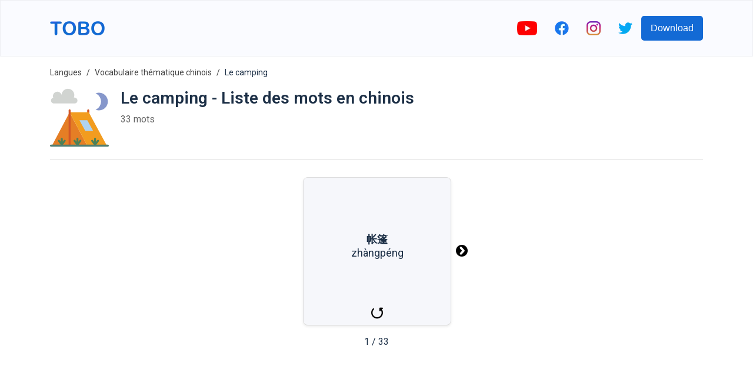

--- FILE ---
content_type: text/html; charset=utf-8
request_url: https://www.google.com/recaptcha/api2/aframe
body_size: 266
content:
<!DOCTYPE HTML><html><head><meta http-equiv="content-type" content="text/html; charset=UTF-8"></head><body><script nonce="ssBHjwhafM9wtrVPdV2hxA">/** Anti-fraud and anti-abuse applications only. See google.com/recaptcha */ try{var clients={'sodar':'https://pagead2.googlesyndication.com/pagead/sodar?'};window.addEventListener("message",function(a){try{if(a.source===window.parent){var b=JSON.parse(a.data);var c=clients[b['id']];if(c){var d=document.createElement('img');d.src=c+b['params']+'&rc='+(localStorage.getItem("rc::a")?sessionStorage.getItem("rc::b"):"");window.document.body.appendChild(d);sessionStorage.setItem("rc::e",parseInt(sessionStorage.getItem("rc::e")||0)+1);localStorage.setItem("rc::h",'1766862540113');}}}catch(b){}});window.parent.postMessage("_grecaptcha_ready", "*");}catch(b){}</script></body></html>

--- FILE ---
content_type: image/svg+xml
request_url: https://firebasestorage.googleapis.com/v0/b/words-editor.appspot.com/o/wordImages%2F7fZUg67jByK2oDAIWvg5.svg?alt=media&token=06ecd481-a17e-4d11-a784-31376825e1b2
body_size: 3315
content:
<?xml version="1.0" encoding="iso-8859-1"?>
<!-- Generator: Adobe Illustrator 19.0.0, SVG Export Plug-In . SVG Version: 6.00 Build 0)  -->
<svg version="1.1" id="Capa_1" xmlns="http://www.w3.org/2000/svg" xmlns:xlink="http://www.w3.org/1999/xlink" x="0px" y="0px"
	 viewBox="0 0 512 512" style="enable-background:new 0 0 512 512;" xml:space="preserve">
<g>
	<path style="fill:#D25627;" d="M332.8,243.201c-2.263,0.001-4.434-0.898-6.035-2.499c-1.6-1.6-2.499-3.771-2.499-6.035v-42.667
		c0-4.713,3.82-8.533,8.533-8.533s8.533,3.821,8.533,8.533v42.667c0.001,2.263-0.898,4.434-2.499,6.035
		C337.234,242.303,335.063,243.202,332.8,243.201z"/>
	<polygon style="fill:#E57E25;" points="324.267,499.201 17.067,499.201 162.133,225.196 170.667,209.068 179.2,225.196 	"/>
	<polygon style="fill:#F29C1F;" points="494.933,499.201 324.267,499.201 170.667,209.068 337.067,209.068 	"/>
	<path style="fill:#D25627;" d="M179.2,192.001v307.2h-17.067v-307.2c0-4.713,3.821-8.533,8.533-8.533
		C175.38,183.468,179.2,187.288,179.2,192.001z"/>
	<polygon style="fill:#B0D3F0;" points="375.467,371.201 324.267,277.334 256,277.334 307.2,371.201 	"/>
	<g>
		<path style="fill:#4C8056;" d="M121.175,451.413l-10.242,13.656v-25.602c0-4.713-3.821-8.533-8.533-8.533
			c-4.713,0-8.533,3.82-8.533,8.533v25.602l-10.242-13.656c-1.829-2.438-4.821-3.715-7.847-3.35s-5.628,2.317-6.825,5.121
			c-1.197,2.804-0.807,6.033,1.022,8.471l25.6,34.133c0.107,0.142,0.284,0.198,0.398,0.333c2.395,3.007,6.562,3.937,10.008,2.235
			c0.304-0.177,0.596-0.374,0.874-0.589c0.738-0.444,1.403-0.999,1.971-1.646c0.115-0.134,0.292-0.191,0.398-0.333l25.6-34.133
			c2.828-3.769,2.065-9.118-1.704-11.946C129.351,446.881,124.003,447.644,121.175,451.413L121.175,451.413z"/>
		<path style="fill:#4C8056;" d="M257.708,451.413l-10.242,13.656v-25.602c0-4.713-3.821-8.533-8.533-8.533
			c-4.713,0-8.533,3.82-8.533,8.533v25.602l-10.242-13.656c-2.828-3.769-8.176-4.532-11.946-1.704
			c-3.769,2.828-4.532,8.177-1.704,11.946l25.6,34.133c0.107,0.142,0.284,0.198,0.398,0.333c2.395,3.007,6.562,3.937,10.008,2.235
			c0.304-0.177,0.596-0.374,0.874-0.589c0.738-0.444,1.403-0.999,1.971-1.646c0.115-0.134,0.292-0.191,0.398-0.333l25.6-34.133
			c2.828-3.769,2.065-9.118-1.704-11.946S260.536,447.644,257.708,451.413L257.708,451.413z"/>
		<path style="fill:#4C8056;" d="M423.25,449.709c-1.809-1.358-4.084-1.941-6.324-1.621c-2.24,0.32-4.26,1.516-5.618,3.325
			l-10.242,13.656v-25.602c0-4.713-3.82-8.533-8.533-8.533s-8.533,3.82-8.533,8.533v25.602l-10.242-13.656
			c-2.828-3.769-8.177-4.532-11.946-1.704c-3.769,2.828-4.532,8.177-1.704,11.946l25.6,34.133c0.107,0.142,0.284,0.198,0.398,0.333
			c2.395,3.007,6.562,3.937,10.008,2.235c0.304-0.177,0.596-0.374,0.874-0.589c0.738-0.444,1.403-0.999,1.971-1.646
			c0.115-0.134,0.292-0.191,0.398-0.333l25.6-34.133c1.36-1.81,1.945-4.086,1.624-6.327
			C426.262,453.087,425.063,451.065,423.25,449.709z"/>
	</g>
	<path style="fill:#8697CB;" d="M503.467,115.201c-0.004,42.414-34.386,76.796-76.8,76.8c-10.263,0.02-20.423-2.041-29.867-6.059
		c28.443-12.001,46.933-39.87,46.933-70.741S425.243,56.46,396.8,44.46c9.444-4.017,19.604-6.078,29.867-6.059
		C469.081,38.404,503.463,72.787,503.467,115.201z"/>
	<path style="fill:#D1D4D1;" d="M213.333,81.068h-5.865c8.572-20.536,4.034-44.208-11.524-60.119S156.823-0.029,136.099,8.079
		s-34.591,27.822-35.219,50.067c-3.646-13.703-14.568-24.268-28.384-27.458s-28.264,1.518-37.549,12.235
		s-11.885,25.688-6.759,38.909C15.565,84.831,7.19,96.81,8.709,109.696s12.45,22.59,25.425,22.572h179.2
		c14.138,0,25.6-11.462,25.6-25.6S227.472,81.068,213.333,81.068z"/>
	<path style="fill:#527F72;" d="M503.467,507.734H8.533c-4.713,0-8.533-3.821-8.533-8.533s3.821-8.533,8.533-8.533h494.933
		c4.713,0,8.533,3.82,8.533,8.533S508.18,507.734,503.467,507.734z"/>
</g>
<g>
</g>
<g>
</g>
<g>
</g>
<g>
</g>
<g>
</g>
<g>
</g>
<g>
</g>
<g>
</g>
<g>
</g>
<g>
</g>
<g>
</g>
<g>
</g>
<g>
</g>
<g>
</g>
<g>
</g>
</svg>


--- FILE ---
content_type: text/javascript; charset=utf-8
request_url: https://www.toboapp.com/e240340857361811fd9f46c923d691f3df25e399-1d567e4a596c8678c890.js
body_size: 11908
content:
(self.webpackChunkgatsby_tobo_web=self.webpackChunkgatsby_tobo_web||[]).push([[769],{72:function(e){"use strict";var t=function(e,t){if("string"!=typeof e&&!Array.isArray(e))throw new TypeError("Expected the input to be `string | string[]`");t=Object.assign({pascalCase:!1},t);var n;return e=Array.isArray(e)?e.map((function(e){return e.trim()})).filter((function(e){return e.length})).join("-"):e.trim(),0===e.length?"":1===e.length?t.pascalCase?e.toUpperCase():e.toLowerCase():(e!==e.toLowerCase()&&(e=function(e){for(var t=!1,n=!1,r=!1,a=0;a<e.length;a++){var o=e[a];t&&/[a-zA-Z]/.test(o)&&o.toUpperCase()===o?(e=e.slice(0,a)+"-"+e.slice(a),t=!1,r=n,n=!0,a++):n&&r&&/[a-zA-Z]/.test(o)&&o.toLowerCase()===o?(e=e.slice(0,a-1)+"-"+e.slice(a-1),r=n,n=!1,t=!0):(t=o.toLowerCase()===o&&o.toUpperCase()!==o,r=n,n=o.toUpperCase()===o&&o.toLowerCase()!==o)}return e}(e)),e=e.replace(/^[_.\- ]+/,"").toLowerCase().replace(/[_.\- ]+(\w|$)/g,(function(e,t){return t.toUpperCase()})).replace(/\d+(\w|$)/g,(function(e){return e.toUpperCase()})),n=e,t.pascalCase?n.charAt(0).toUpperCase()+n.slice(1):n)};e.exports=t,e.exports.default=t},6494:function(e){"use strict";e.exports=Object.assign},2993:function(e){var t="undefined"!=typeof Element,n="function"==typeof Map,r="function"==typeof Set,a="function"==typeof ArrayBuffer&&!!ArrayBuffer.isView;function o(e,i){if(e===i)return!0;if(e&&i&&"object"==typeof e&&"object"==typeof i){if(e.constructor!==i.constructor)return!1;var s,c,l,u;if(Array.isArray(e)){if((s=e.length)!=i.length)return!1;for(c=s;0!=c--;)if(!o(e[c],i[c]))return!1;return!0}if(n&&e instanceof Map&&i instanceof Map){if(e.size!==i.size)return!1;for(u=e.entries();!(c=u.next()).done;)if(!i.has(c.value[0]))return!1;for(u=e.entries();!(c=u.next()).done;)if(!o(c.value[1],i.get(c.value[0])))return!1;return!0}if(r&&e instanceof Set&&i instanceof Set){if(e.size!==i.size)return!1;for(u=e.entries();!(c=u.next()).done;)if(!i.has(c.value[0]))return!1;return!0}if(a&&ArrayBuffer.isView(e)&&ArrayBuffer.isView(i)){if((s=e.length)!=i.length)return!1;for(c=s;0!=c--;)if(e[c]!==i[c])return!1;return!0}if(e.constructor===RegExp)return e.source===i.source&&e.flags===i.flags;if(e.valueOf!==Object.prototype.valueOf)return e.valueOf()===i.valueOf();if(e.toString!==Object.prototype.toString)return e.toString()===i.toString();if((s=(l=Object.keys(e)).length)!==Object.keys(i).length)return!1;for(c=s;0!=c--;)if(!Object.prototype.hasOwnProperty.call(i,l[c]))return!1;if(t&&e instanceof Element)return!1;for(c=s;0!=c--;)if(("_owner"!==l[c]&&"__v"!==l[c]&&"__o"!==l[c]||!e.$$typeof)&&!o(e[l[c]],i[l[c]]))return!1;return!0}return e!=e&&i!=i}e.exports=function(e,t){try{return o(e,t)}catch(n){if((n.message||"").match(/stack|recursion/i))return console.warn("react-fast-compare cannot handle circular refs"),!1;throw n}}},4839:function(e,t,n){"use strict";var r,a=n(7294),o=(r=a)&&"object"==typeof r&&"default"in r?r.default:r;function i(e,t,n){return t in e?Object.defineProperty(e,t,{value:n,enumerable:!0,configurable:!0,writable:!0}):e[t]=n,e}var s=!("undefined"==typeof window||!window.document||!window.document.createElement);e.exports=function(e,t,n){if("function"!=typeof e)throw new Error("Expected reducePropsToState to be a function.");if("function"!=typeof t)throw new Error("Expected handleStateChangeOnClient to be a function.");if(void 0!==n&&"function"!=typeof n)throw new Error("Expected mapStateOnServer to either be undefined or a function.");return function(r){if("function"!=typeof r)throw new Error("Expected WrappedComponent to be a React component.");var c,l=[];function u(){c=e(l.map((function(e){return e.props}))),d.canUseDOM?t(c):n&&(c=n(c))}var d=function(e){var t,n;function a(){return e.apply(this,arguments)||this}n=e,(t=a).prototype=Object.create(n.prototype),t.prototype.constructor=t,t.__proto__=n,a.peek=function(){return c},a.rewind=function(){if(a.canUseDOM)throw new Error("You may only call rewind() on the server. Call peek() to read the current state.");var e=c;return c=void 0,l=[],e};var i=a.prototype;return i.UNSAFE_componentWillMount=function(){l.push(this),u()},i.componentDidUpdate=function(){u()},i.componentWillUnmount=function(){var e=l.indexOf(this);l.splice(e,1),u()},i.render=function(){return o.createElement(r,this.props)},a}(a.PureComponent);return i(d,"displayName","SideEffect("+function(e){return e.displayName||e.name||"Component"}(r)+")"),i(d,"canUseDOM",s),d}}},3723:function(e,t,n){"use strict";n.d(t,{L:function(){return m},M:function(){return E},P:function(){return v},S:function(){return U},_:function(){return s},a:function(){return i},b:function(){return l},g:function(){return u},h:function(){return c}});var r=n(7294),a=(n(72),n(5697)),o=n.n(a);function i(){return i=Object.assign?Object.assign.bind():function(e){for(var t=1;t<arguments.length;t++){var n=arguments[t];for(var r in n)Object.prototype.hasOwnProperty.call(n,r)&&(e[r]=n[r])}return e},i.apply(this,arguments)}function s(e,t){if(null==e)return{};var n,r,a={},o=Object.keys(e);for(r=0;r<o.length;r++)t.indexOf(n=o[r])>=0||(a[n]=e[n]);return a}var c=function(){return"undefined"!=typeof HTMLImageElement&&"loading"in HTMLImageElement.prototype};function l(e,t,n,r,a){return void 0===a&&(a={}),i({},n,{loading:r,shouldLoad:e,"data-main-image":"",style:i({},a,{opacity:t?1:0})})}function u(e,t,n,r,a,o,s,c){var l={};o&&(l.backgroundColor=o,"fixed"===n?(l.width=r,l.height=a,l.backgroundColor=o,l.position="relative"):("constrained"===n||"fullWidth"===n)&&(l.position="absolute",l.top=0,l.left=0,l.bottom=0,l.right=0)),s&&(l.objectFit=s),c&&(l.objectPosition=c);var u=i({},e,{"aria-hidden":!0,"data-placeholder-image":"",style:i({opacity:t?0:1,transition:"opacity 500ms linear"},l)});return u}var d,p=["children"],f=function(e){var t=e.layout,n=e.width,a=e.height;return"fullWidth"===t?r.createElement("div",{"aria-hidden":!0,style:{paddingTop:a/n*100+"%"}}):"constrained"===t?r.createElement("div",{style:{maxWidth:n,display:"block"}},r.createElement("img",{alt:"",role:"presentation","aria-hidden":"true",src:"data:image/svg+xml;charset=utf-8,%3Csvg height='"+a+"' width='"+n+"' xmlns='http://www.w3.org/2000/svg' version='1.1'%3E%3C/svg%3E",style:{maxWidth:"100%",display:"block",position:"static"}})):null},m=function(e){var t=e.children,n=s(e,p);return r.createElement(r.Fragment,null,r.createElement(f,i({},n)),t,null)},g=["src","srcSet","loading","alt","shouldLoad"],b=["fallback","sources","shouldLoad"],h=function(e){var t=e.src,n=e.srcSet,a=e.loading,o=e.alt,c=void 0===o?"":o,l=e.shouldLoad,u=s(e,g);return r.createElement("img",i({},u,{decoding:"async",loading:a,src:l?t:void 0,"data-src":l?void 0:t,srcSet:l?n:void 0,"data-srcset":l?void 0:n,alt:c}))},y=function(e){var t=e.fallback,n=e.sources,a=void 0===n?[]:n,o=e.shouldLoad,c=void 0===o||o,l=s(e,b),u=l.sizes||(null==t?void 0:t.sizes),d=r.createElement(h,i({},l,t,{sizes:u,shouldLoad:c}));return a.length?r.createElement("picture",null,a.map((function(e){var t=e.media,n=e.srcSet,a=e.type;return r.createElement("source",{key:t+"-"+a+"-"+n,type:a,media:t,srcSet:c?n:void 0,"data-srcset":c?void 0:n,sizes:u})})),d):d};h.propTypes={src:a.string.isRequired,alt:a.string.isRequired,sizes:a.string,srcSet:a.string,shouldLoad:a.bool},y.displayName="Picture",y.propTypes={alt:a.string.isRequired,shouldLoad:a.bool,fallback:a.exact({src:a.string.isRequired,srcSet:a.string,sizes:a.string}),sources:a.arrayOf(a.oneOfType([a.exact({media:a.string.isRequired,type:a.string,sizes:a.string,srcSet:a.string.isRequired}),a.exact({media:a.string,type:a.string.isRequired,sizes:a.string,srcSet:a.string.isRequired})]))};var w=["fallback"],v=function(e){var t=e.fallback,n=s(e,w);return t?r.createElement(y,i({},n,{fallback:{src:t},"aria-hidden":!0,alt:""})):r.createElement("div",i({},n))};v.displayName="Placeholder",v.propTypes={fallback:a.string,sources:null==(d=y.propTypes)?void 0:d.sources,alt:function(e,t,n){return e[t]?new Error("Invalid prop `"+t+"` supplied to `"+n+"`. Validation failed."):null}};var E=function(e){return r.createElement(r.Fragment,null,r.createElement(y,i({},e)),r.createElement("noscript",null,r.createElement(y,i({},e,{shouldLoad:!0}))))};E.displayName="MainImage",E.propTypes=y.propTypes;var T,k,I=function(e,t,n){for(var r=arguments.length,a=new Array(r>3?r-3:0),i=3;i<r;i++)a[i-3]=arguments[i];return e.alt||""===e.alt?o().string.apply(o(),[e,t,n].concat(a)):new Error('The "alt" prop is required in '+n+'. If the image is purely presentational then pass an empty string: e.g. alt="". Learn more: https://a11y-style-guide.com/style-guide/section-media.html')},A={image:o().object.isRequired,alt:I},S=["as","image","style","backgroundColor","className","class","onStartLoad","onLoad","onError"],C=["style","className"],L=new Set,D=function(e){var t=e.as,a=void 0===t?"div":t,o=e.image,l=e.style,u=e.backgroundColor,d=e.className,p=e.class,f=e.onStartLoad,m=e.onLoad,g=e.onError,b=s(e,S),h=o.width,y=o.height,w=o.layout,v=function(e,t,n){var r={},a="gatsby-image-wrapper";return"fixed"===n?(r.width=e,r.height=t):"constrained"===n&&(a="gatsby-image-wrapper gatsby-image-wrapper-constrained"),{className:a,"data-gatsby-image-wrapper":"",style:r}}(h,y,w),E=v.style,I=v.className,A=s(v,C),D=(0,r.useRef)(),O=(0,r.useMemo)((function(){return JSON.stringify(o.images)}),[o.images]);p&&(d=p);var R=function(e,t,n){var r="";return"fullWidth"===e&&(r='<div aria-hidden="true" style="padding-top: '+n/t*100+'%;"></div>'),"constrained"===e&&(r='<div style="max-width: '+t+'px; display: block;"><img alt="" role="presentation" aria-hidden="true" src="data:image/svg+xml;charset=utf-8,%3Csvg height=\''+n+"' width='"+t+"' xmlns='http://www.w3.org/2000/svg' version='1.1'%3E%3C/svg%3E\" style=\"max-width: 100%; display: block; position: static;\"></div>"),r}(w,h,y);return(0,r.useEffect)((function(){T||(T=Promise.all([n.e(774),n.e(223)]).then(n.bind(n,8223)).then((function(e){var t=e.renderImageToString,n=e.swapPlaceholderImage;return k=t,{renderImageToString:t,swapPlaceholderImage:n}})));var e,t,r=D.current.querySelector("[data-gatsby-image-ssr]");return r&&c()?(r.complete?(null==f||f({wasCached:!0}),null==m||m({wasCached:!0}),setTimeout((function(){r.removeAttribute("data-gatsby-image-ssr")}),0)):(null==f||f({wasCached:!0}),r.addEventListener("load",(function e(){r.removeEventListener("load",e),null==m||m({wasCached:!0}),setTimeout((function(){r.removeAttribute("data-gatsby-image-ssr")}),0)}))),void L.add(O)):k&&L.has(O)?void 0:(T.then((function(n){var r=n.renderImageToString,a=n.swapPlaceholderImage;D.current&&(D.current.innerHTML=r(i({isLoading:!0,isLoaded:L.has(O),image:o},b)),L.has(O)||(e=requestAnimationFrame((function(){D.current&&(t=a(D.current,O,L,l,f,m,g))}))))})),function(){e&&cancelAnimationFrame(e),t&&t()})}),[o]),(0,r.useLayoutEffect)((function(){L.has(O)&&k&&(D.current.innerHTML=k(i({isLoading:L.has(O),isLoaded:L.has(O),image:o},b)),null==f||f({wasCached:!0}),null==m||m({wasCached:!0}))}),[o]),(0,r.createElement)(a,i({},A,{style:i({},E,l,{backgroundColor:u}),className:I+(d?" "+d:""),ref:D,dangerouslySetInnerHTML:{__html:R},suppressHydrationWarning:!0}))},O=(0,r.memo)((function(e){return e.image?(0,r.createElement)(D,e):null}));O.propTypes=A,O.displayName="GatsbyImage";var R,P=["src","__imageData","__error","width","height","aspectRatio","tracedSVGOptions","placeholder","formats","quality","transformOptions","jpgOptions","pngOptions","webpOptions","avifOptions","blurredOptions","breakpoints","outputPixelDensities"],x=function(e,t){for(var n=arguments.length,r=new Array(n>2?n-2:0),a=2;a<n;a++)r[a-2]=arguments[a];return"fullWidth"!==e.layout||"width"!==t&&"height"!==t||!e[t]?o().number.apply(o(),[e,t].concat(r)):new Error('"'+t+'" '+e[t]+" may not be passed when layout is fullWidth.")},_=new Set(["fixed","fullWidth","constrained"]),N={src:o().string.isRequired,alt:I,width:x,height:x,sizes:o().string,layout:function(e){if(void 0!==e.layout&&!_.has(e.layout))return new Error("Invalid value "+e.layout+'" provided for prop "layout". Defaulting to "constrained". Valid values are "fixed", "fullWidth" or "constrained".')}},U=(R=O,function(e){var t=e.src,n=e.__imageData,a=e.__error,o=s(e,P);return a&&console.warn(a),n?r.createElement(R,i({image:n},o)):(console.warn("Image not loaded",t),null)});U.displayName="StaticImage",U.propTypes=N},7298:function(e,t,n){"use strict";n.d(t,{Z:function(){return i}});var r=n(7294),a=n(3226),o=n(6600),i=function(e){var t=e.language,n=a.URL_DEVELOPER_PAGE_IOS,i=a.URL_DEVELOPER_PAGE_ANDROID;if(t){var s=a.AVAILABLE_APPS.find((function(e){return e.title===t}));n=s&&s.iosID&&(0,o.getAppStoreURLFromAppID)(s.iosID),i=s&&s.androidID&&(0,o.getGooglePlayURLFromAppID)(s.androidID)}return r.createElement("div",{className:"AppDownload-module--container--7c276"},r.createElement("h2",null,"Download Tobo",t?" "+t:""," App"),r.createElement("div",{className:"AppDownload-module--downloadButtonsContainer--4b36d"},n&&r.createElement("a",{href:n},r.createElement("img",{src:"/download-app-store.svg",alt:"Download Tobo IOS App"})),i&&r.createElement("a",{href:i},r.createElement("img",{src:"/download-google-play.svg",alt:"Download Tobo IOS App"}))))}},320:function(e,t,n){"use strict";n.d(t,{Z:function(){return a}});var r=n(7294),a=function(e){var t=e.label,n=e.onClick,a=void 0===n?function(){}:n,o=e.type,i=e.disabled,s=e.name;return r.createElement("button",{type:o,name:s,onClick:a,disabled:i,className:"Button-module--button--c17ef"},t)}},3638:function(e,t,n){"use strict";var r=n(7294),a=function(e){var t=e.slot,n=e.layoutKey,a=e.adFormat,o=void 0===a?"fluid":a,i=e.fullWidthResponsive;return(0,r.useEffect)((function(){(window.adsbygoogle=window.adsbygoogle||[]).push({})}),[]),r.createElement("ins",{className:"adsbygoogle",style:Object.assign({display:"block",textAlign:"center"},"fluid"===o?{minWidth:250}:{}),"data-ad-layout":"in-article","data-ad-format":o,"data-ad-client":"ca-pub-9328641971758861","data-ad-slot":t,"data-ad-layout-key":n,"data-full-width-responsive":i})};t.Z=r.memo(a)},4458:function(e,t,n){"use strict";n.d(t,{Z:function(){return Se}});var r,a,o,i,s=n(7294),c=n(5697),l=n.n(c),u=n(4839),d=n.n(u),p=n(2993),f=n.n(p),m=n(6494),g=n.n(m),b="bodyAttributes",h="htmlAttributes",y="titleAttributes",w={BASE:"base",BODY:"body",HEAD:"head",HTML:"html",LINK:"link",META:"meta",NOSCRIPT:"noscript",SCRIPT:"script",STYLE:"style",TITLE:"title"},v=(Object.keys(w).map((function(e){return w[e]})),"charset"),E="cssText",T="href",k="http-equiv",I="innerHTML",A="itemprop",S="name",C="property",L="rel",D="src",O="target",R={accesskey:"accessKey",charset:"charSet",class:"className",contenteditable:"contentEditable",contextmenu:"contextMenu","http-equiv":"httpEquiv",itemprop:"itemProp",tabindex:"tabIndex"},P="defaultTitle",x="defer",_="encodeSpecialCharacters",N="onChangeClientState",U="titleTemplate",j=Object.keys(R).reduce((function(e,t){return e[R[t]]=t,e}),{}),K=[w.NOSCRIPT,w.SCRIPT,w.STYLE],M="data-react-helmet",z="function"==typeof Symbol&&"symbol"==typeof Symbol.iterator?function(e){return typeof e}:function(e){return e&&"function"==typeof Symbol&&e.constructor===Symbol&&e!==Symbol.prototype?"symbol":typeof e},F=function(e,t){if(!(e instanceof t))throw new TypeError("Cannot call a class as a function")},G=function(){function e(e,t){for(var n=0;n<t.length;n++){var r=t[n];r.enumerable=r.enumerable||!1,r.configurable=!0,"value"in r&&(r.writable=!0),Object.defineProperty(e,r.key,r)}}return function(t,n,r){return n&&e(t.prototype,n),r&&e(t,r),t}}(),B=Object.assign||function(e){for(var t=1;t<arguments.length;t++){var n=arguments[t];for(var r in n)Object.prototype.hasOwnProperty.call(n,r)&&(e[r]=n[r])}return e},W=function(e,t){var n={};for(var r in e)t.indexOf(r)>=0||Object.prototype.hasOwnProperty.call(e,r)&&(n[r]=e[r]);return n},H=function(e,t){if(!e)throw new ReferenceError("this hasn't been initialised - super() hasn't been called");return!t||"object"!=typeof t&&"function"!=typeof t?e:t},q=function(e){var t=!(arguments.length>1&&void 0!==arguments[1])||arguments[1];return!1===t?String(e):String(e).replace(/&/g,"&amp;").replace(/</g,"&lt;").replace(/>/g,"&gt;").replace(/"/g,"&quot;").replace(/'/g,"&#x27;")},Y=function(e){var t=Q(e,w.TITLE),n=Q(e,U);if(n&&t)return n.replace(/%s/g,(function(){return Array.isArray(t)?t.join(""):t}));var r=Q(e,P);return t||r||void 0},J=function(e){return Q(e,N)||function(){}},Z=function(e,t){return t.filter((function(t){return void 0!==t[e]})).map((function(t){return t[e]})).reduce((function(e,t){return B({},e,t)}),{})},V=function(e,t){return t.filter((function(e){return void 0!==e[w.BASE]})).map((function(e){return e[w.BASE]})).reverse().reduce((function(t,n){if(!t.length)for(var r=Object.keys(n),a=0;a<r.length;a++){var o=r[a].toLowerCase();if(-1!==e.indexOf(o)&&n[o])return t.concat(n)}return t}),[])},$=function(e,t,n){var r={};return n.filter((function(t){return!!Array.isArray(t[e])||(void 0!==t[e]&&re("Helmet: "+e+' should be of type "Array". Instead found type "'+z(t[e])+'"'),!1)})).map((function(t){return t[e]})).reverse().reduce((function(e,n){var a={};n.filter((function(e){for(var n=void 0,o=Object.keys(e),i=0;i<o.length;i++){var s=o[i],c=s.toLowerCase();-1===t.indexOf(c)||n===L&&"canonical"===e[n].toLowerCase()||c===L&&"stylesheet"===e[c].toLowerCase()||(n=c),-1===t.indexOf(s)||s!==I&&s!==E&&s!==A||(n=s)}if(!n||!e[n])return!1;var l=e[n].toLowerCase();return r[n]||(r[n]={}),a[n]||(a[n]={}),!r[n][l]&&(a[n][l]=!0,!0)})).reverse().forEach((function(t){return e.push(t)}));for(var o=Object.keys(a),i=0;i<o.length;i++){var s=o[i],c=g()({},r[s],a[s]);r[s]=c}return e}),[]).reverse()},Q=function(e,t){for(var n=e.length-1;n>=0;n--){var r=e[n];if(r.hasOwnProperty(t))return r[t]}return null},X=(r=Date.now(),function(e){var t=Date.now();t-r>16?(r=t,e(t)):setTimeout((function(){X(e)}),0)}),ee=function(e){return clearTimeout(e)},te="undefined"!=typeof window?window.requestAnimationFrame&&window.requestAnimationFrame.bind(window)||window.webkitRequestAnimationFrame||window.mozRequestAnimationFrame||X:n.g.requestAnimationFrame||X,ne="undefined"!=typeof window?window.cancelAnimationFrame||window.webkitCancelAnimationFrame||window.mozCancelAnimationFrame||ee:n.g.cancelAnimationFrame||ee,re=function(e){return console&&"function"==typeof console.warn&&console.warn(e)},ae=null,oe=function(e,t){var n=e.baseTag,r=e.bodyAttributes,a=e.htmlAttributes,o=e.linkTags,i=e.metaTags,s=e.noscriptTags,c=e.onChangeClientState,l=e.scriptTags,u=e.styleTags,d=e.title,p=e.titleAttributes;ce(w.BODY,r),ce(w.HTML,a),se(d,p);var f={baseTag:le(w.BASE,n),linkTags:le(w.LINK,o),metaTags:le(w.META,i),noscriptTags:le(w.NOSCRIPT,s),scriptTags:le(w.SCRIPT,l),styleTags:le(w.STYLE,u)},m={},g={};Object.keys(f).forEach((function(e){var t=f[e],n=t.newTags,r=t.oldTags;n.length&&(m[e]=n),r.length&&(g[e]=f[e].oldTags)})),t&&t(),c(e,m,g)},ie=function(e){return Array.isArray(e)?e.join(""):e},se=function(e,t){void 0!==e&&document.title!==e&&(document.title=ie(e)),ce(w.TITLE,t)},ce=function(e,t){var n=document.getElementsByTagName(e)[0];if(n){for(var r=n.getAttribute(M),a=r?r.split(","):[],o=[].concat(a),i=Object.keys(t),s=0;s<i.length;s++){var c=i[s],l=t[c]||"";n.getAttribute(c)!==l&&n.setAttribute(c,l),-1===a.indexOf(c)&&a.push(c);var u=o.indexOf(c);-1!==u&&o.splice(u,1)}for(var d=o.length-1;d>=0;d--)n.removeAttribute(o[d]);a.length===o.length?n.removeAttribute(M):n.getAttribute(M)!==i.join(",")&&n.setAttribute(M,i.join(","))}},le=function(e,t){var n=document.head||document.querySelector(w.HEAD),r=n.querySelectorAll(e+"["+"data-react-helmet]"),a=Array.prototype.slice.call(r),o=[],i=void 0;return t&&t.length&&t.forEach((function(t){var n=document.createElement(e);for(var r in t)if(t.hasOwnProperty(r))if(r===I)n.innerHTML=t.innerHTML;else if(r===E)n.styleSheet?n.styleSheet.cssText=t.cssText:n.appendChild(document.createTextNode(t.cssText));else{var s=void 0===t[r]?"":t[r];n.setAttribute(r,s)}n.setAttribute(M,"true"),a.some((function(e,t){return i=t,n.isEqualNode(e)}))?a.splice(i,1):o.push(n)})),a.forEach((function(e){return e.parentNode.removeChild(e)})),o.forEach((function(e){return n.appendChild(e)})),{oldTags:a,newTags:o}},ue=function(e){return Object.keys(e).reduce((function(t,n){var r=void 0!==e[n]?n+'="'+e[n]+'"':""+n;return t?t+" "+r:r}),"")},de=function(e){var t=arguments.length>1&&void 0!==arguments[1]?arguments[1]:{};return Object.keys(e).reduce((function(t,n){return t[R[n]||n]=e[n],t}),t)},pe=function(e,t,n){switch(e){case w.TITLE:return{toComponent:function(){return e=t.title,n=t.titleAttributes,(r={key:e})[M]=!0,a=de(n,r),[s.createElement(w.TITLE,a,e)];var e,n,r,a},toString:function(){return function(e,t,n,r){var a=ue(n),o=ie(t);return a?"<"+e+' data-react-helmet="true" '+a+">"+q(o,r)+"</"+e+">":"<"+e+' data-react-helmet="true">'+q(o,r)+"</"+e+">"}(e,t.title,t.titleAttributes,n)}};case b:case h:return{toComponent:function(){return de(t)},toString:function(){return ue(t)}};default:return{toComponent:function(){return function(e,t){return t.map((function(t,n){var r,a=((r={key:n})[M]=!0,r);return Object.keys(t).forEach((function(e){var n=R[e]||e;if(n===I||n===E){var r=t.innerHTML||t.cssText;a.dangerouslySetInnerHTML={__html:r}}else a[n]=t[e]})),s.createElement(e,a)}))}(e,t)},toString:function(){return function(e,t,n){return t.reduce((function(t,r){var a=Object.keys(r).filter((function(e){return!(e===I||e===E)})).reduce((function(e,t){var a=void 0===r[t]?t:t+'="'+q(r[t],n)+'"';return e?e+" "+a:a}),""),o=r.innerHTML||r.cssText||"",i=-1===K.indexOf(e);return t+"<"+e+' data-react-helmet="true" '+a+(i?"/>":">"+o+"</"+e+">")}),"")}(e,t,n)}}}},fe=function(e){var t=e.baseTag,n=e.bodyAttributes,r=e.encode,a=e.htmlAttributes,o=e.linkTags,i=e.metaTags,s=e.noscriptTags,c=e.scriptTags,l=e.styleTags,u=e.title,d=void 0===u?"":u,p=e.titleAttributes;return{base:pe(w.BASE,t,r),bodyAttributes:pe(b,n,r),htmlAttributes:pe(h,a,r),link:pe(w.LINK,o,r),meta:pe(w.META,i,r),noscript:pe(w.NOSCRIPT,s,r),script:pe(w.SCRIPT,c,r),style:pe(w.STYLE,l,r),title:pe(w.TITLE,{title:d,titleAttributes:p},r)}},me=d()((function(e){return{baseTag:V([T,O],e),bodyAttributes:Z(b,e),defer:Q(e,x),encode:Q(e,_),htmlAttributes:Z(h,e),linkTags:$(w.LINK,[L,T],e),metaTags:$(w.META,[S,v,k,C,A],e),noscriptTags:$(w.NOSCRIPT,[I],e),onChangeClientState:J(e),scriptTags:$(w.SCRIPT,[D,I],e),styleTags:$(w.STYLE,[E],e),title:Y(e),titleAttributes:Z(y,e)}}),(function(e){ae&&ne(ae),e.defer?ae=te((function(){oe(e,(function(){ae=null}))})):(oe(e),ae=null)}),fe)((function(){return null})),ge=(a=me,i=o=function(e){function t(){return F(this,t),H(this,e.apply(this,arguments))}return function(e,t){if("function"!=typeof t&&null!==t)throw new TypeError("Super expression must either be null or a function, not "+typeof t);e.prototype=Object.create(t&&t.prototype,{constructor:{value:e,enumerable:!1,writable:!0,configurable:!0}}),t&&(Object.setPrototypeOf?Object.setPrototypeOf(e,t):e.__proto__=t)}(t,e),t.prototype.shouldComponentUpdate=function(e){return!f()(this.props,e)},t.prototype.mapNestedChildrenToProps=function(e,t){if(!t)return null;switch(e.type){case w.SCRIPT:case w.NOSCRIPT:return{innerHTML:t};case w.STYLE:return{cssText:t}}throw new Error("<"+e.type+" /> elements are self-closing and can not contain children. Refer to our API for more information.")},t.prototype.flattenArrayTypeChildren=function(e){var t,n=e.child,r=e.arrayTypeChildren,a=e.newChildProps,o=e.nestedChildren;return B({},r,((t={})[n.type]=[].concat(r[n.type]||[],[B({},a,this.mapNestedChildrenToProps(n,o))]),t))},t.prototype.mapObjectTypeChildren=function(e){var t,n,r=e.child,a=e.newProps,o=e.newChildProps,i=e.nestedChildren;switch(r.type){case w.TITLE:return B({},a,((t={})[r.type]=i,t.titleAttributes=B({},o),t));case w.BODY:return B({},a,{bodyAttributes:B({},o)});case w.HTML:return B({},a,{htmlAttributes:B({},o)})}return B({},a,((n={})[r.type]=B({},o),n))},t.prototype.mapArrayTypeChildrenToProps=function(e,t){var n=B({},t);return Object.keys(e).forEach((function(t){var r;n=B({},n,((r={})[t]=e[t],r))})),n},t.prototype.warnOnInvalidChildren=function(e,t){return!0},t.prototype.mapChildrenToProps=function(e,t){var n=this,r={};return s.Children.forEach(e,(function(e){if(e&&e.props){var a=e.props,o=a.children,i=function(e){var t=arguments.length>1&&void 0!==arguments[1]?arguments[1]:{};return Object.keys(e).reduce((function(t,n){return t[j[n]||n]=e[n],t}),t)}(W(a,["children"]));switch(n.warnOnInvalidChildren(e,o),e.type){case w.LINK:case w.META:case w.NOSCRIPT:case w.SCRIPT:case w.STYLE:r=n.flattenArrayTypeChildren({child:e,arrayTypeChildren:r,newChildProps:i,nestedChildren:o});break;default:t=n.mapObjectTypeChildren({child:e,newProps:t,newChildProps:i,nestedChildren:o})}}})),t=this.mapArrayTypeChildrenToProps(r,t)},t.prototype.render=function(){var e=this.props,t=e.children,n=W(e,["children"]),r=B({},n);return t&&(r=this.mapChildrenToProps(t,r)),s.createElement(a,r)},G(t,null,[{key:"canUseDOM",set:function(e){a.canUseDOM=e}}]),t}(s.Component),o.propTypes={base:l().object,bodyAttributes:l().object,children:l().oneOfType([l().arrayOf(l().node),l().node]),defaultTitle:l().string,defer:l().bool,encodeSpecialCharacters:l().bool,htmlAttributes:l().object,link:l().arrayOf(l().object),meta:l().arrayOf(l().object),noscript:l().arrayOf(l().object),onChangeClientState:l().func,script:l().arrayOf(l().object),style:l().arrayOf(l().object),title:l().string,titleAttributes:l().object,titleTemplate:l().string},o.defaultProps={defer:!0,encodeSpecialCharacters:!0},o.peek=a.peek,o.rewind=function(){var e=a.rewind();return e||(e=fe({baseTag:[],bodyAttributes:{},encodeSpecialCharacters:!0,htmlAttributes:{},linkTags:[],metaTags:[],noscriptTags:[],scriptTags:[],styleTags:[],title:"",titleAttributes:{}})),e},i);ge.renderStatic=ge.rewind;var be=n(1082),he=n(3723),ye=n(320),we=n(7298),ve=n(9677),Ee=n(3638),Te=n(3226),ke="Layout-module--childrenContainer--c4154",Ie="Layout-module--side--70a3b",Ae=function(){var e=(0,s.useContext)(ve.t).openModal;return s.createElement(ye.Z,{label:"Download",name:"download",onClick:function(){e({content:s.createElement(we.Z,null)})}})},Se=function(e){var t=e.children,r=e.contentContainerStyle,a=e.title,o=e.metaDesc,i=e.iosID,c=e.withSideAds,l=e.ogImage,u=e.hreflangArr,d=e.langUser,p=e.ogUrlPath,f=e.canonicalPath,m=(0,s.useState)(!1),g=m[0],b=m[1];(0,s.useEffect)((function(){var e=new URLSearchParams(window.location.search).get("app-webview");b("true"===e)}),[]);var h="https://fonts.googleapis.com/css?family=Roboto:400,600&display=swap",y="Tobo | "+(a||"Learn most common words, verbs and adjectives"),w=o||"Fun, engaging way of learning vocabulary. Interact with the flashcards. Learn articles, plurals and pronunciation of most common words.",v=g?Object.assign({},r,{marginTop:0}):r;return s.createElement(s.Fragment,null,s.createElement(ge,{htmlAttributes:{lang:d?d.split("-")[0]:"en"}},s.createElement("link",{rel:"preconnect",href:"https://fonts.gstatic.com",crossorigin:!0}),s.createElement("link",{rel:"preload",as:"style",href:h}),s.createElement("link",{rel:"stylesheet",href:h,media:"print",onload:"this.media='all'"}),s.createElement("title",null,y),(u||[]).map((function(e){return s.createElement("link",{key:e.langKey,rel:"alternate",href:"https://www.toboapp.com"+e.fullPath,hreflang:e.langKey})})),s.createElement("meta",{name:"og:title",property:"og:title",content:y}),s.createElement("meta",{name:"description",content:w}),s.createElement("meta",{name:"og:description",property:"og:description",content:w}),i&&s.createElement("meta",{name:"apple-itunes-app",content:"app-id="+i}),void 0!==p&&s.createElement("meta",{name:"og:url",property:"og:url",content:"https://www.toboapp.com"+p}),s.createElement("meta",{property:"og:image",content:l||"https://www.toboapp.com/og-image.png"}),void 0!==f&&s.createElement("link",{rel:"canonical",href:"https://www.toboapp.com"+f})),s.createElement(ve.Z,null,!g&&s.createElement("nav",{className:"Layout-module--navbar--9d44b"},s.createElement("div",{className:"Layout-module--navbarInnerContainer--2ffc0"},s.createElement(be.Link,{to:"/"},s.createElement(he.S,{src:"../../images/logo.svg",alt:"Tobo App Logo",height:24,width:93,__imageData:n(1865)})),s.createElement("div",{className:"Layout-module--socialLinksContainer--c1653"},s.createElement("a",{rel:"noreferrer",target:"_blank",href:Te.YOUTUBE_URL},s.createElement(he.S,{src:"../../images/youtube.png",alt:"youtube",height:24,width:34,__imageData:n(2207)})),s.createElement("a",{rel:"noreferrer",target:"_blank",href:Te.FACEBOOK_URL},s.createElement(he.S,{src:"../../images/facebook-colored.png",alt:"facebook",height:24,width:24,__imageData:n(5412)})),s.createElement("a",{rel:"noreferrer",target:"_blank",href:Te.INSTAGRAM_URL},s.createElement(he.S,{src:"../../images/instagram-colored.png",alt:"instagram",height:24,width:24,__imageData:n(1813)})),s.createElement("a",{rel:"noreferrer",target:"_blank",href:Te.TWITTER_URL},s.createElement(he.S,{src:"../../images/twitter-colored.png",alt:"twitter",height:24,width:24,__imageData:n(5364)})),s.createElement(Ae,null)))),c?s.createElement("div",{style:{display:"flex"}},s.createElement("div",{className:Ie},s.createElement(Ee.Z,{slot:"5696660872",adFormat:"auto",fullWidthResponsive:"true"})),s.createElement("div",{className:ke,style:v},t),s.createElement("div",{className:Ie},s.createElement(Ee.Z,{slot:"5696660872",adFormat:"auto",fullWidthResponsive:"true"}))):s.createElement("div",{className:ke,style:v},t)))}},9677:function(e,t,n){"use strict";n.d(t,{t:function(){return o},Z:function(){return i}});var r=n(7294),a=n(3723),o=r.createContext(),i=function(e){var t=e.children,i=(0,r.useState)(!1),s=i[0],c=i[1],l=(0,r.useState)(null),u=l[0],d=l[1],p=function(){c(!1),d(null)};return r.createElement(o.Provider,{value:{openModal:function(e){var t=e.content;c(!0),d(t)}}},t,s&&r.createElement(r.Fragment,null,r.createElement("div",{className:"ModalProvider-module--modalContainer--637b5",onClick:function(e){p()}},r.createElement("div",{className:"ModalProvider-module--modalContent--e4254",onClick:function(e){e.stopPropagation()}},r.createElement("div",{className:"ModalProvider-module--closeContainer--5c7a2",onClick:p},r.createElement(a.S,{src:"../../images/close.svg",alt:"Close",__imageData:n(5952)})),u))))}},3226:function(e){var t,n,r,a,o={enUS:"en-US",deDE:"de-DE",trTR:"tr-TR",esES:"es-ES",frFR:"fr-FR",ruRU:"ru-RU",itIT:"it-IT",nlNL:"nl-NL",svSE:"sv-SE",ukUA:"uk-UA",koKR:"ko-KR",plPL:"pl-PL",jaJP:"ja-JP",csCZ:"cs-CZ",huHU:"hu-HU",elGR:"el-GR",iwIL:"iw-IL",zhCN:"zh-CN",ptBR:"pt-BR",ptPT:"pt-PT",bgBG:"bg-BG"},i=((t={})[o.deDE]="German",t[o.esES]="Spanish",t[o.frFR]="French",t[o.ruRU]="Russian",t[o.itIT]="Italian",t[o.nlNL]="Dutch",t[o.svSE]="Swedish",t[o.trTR]="Turkish",t[o.ukUA]="Ukrainian",t[o.koKR]="Korean",t[o.jaJP]="Japanese",t[o.elGR]="Greek",t[o.zhCN]="Chinese",t[o.ptPT]="Portuguese",t[o.plPL]="Polish",t[o.iwIL]="Hebrew",t[o.ptBR]="Brazilian Portuguese",t),s=((n={})[o.enUS]="#868e9b",n[o.deDE]="#03738C",n[o.esES]="#6593a6",n[o.frFR]="#58595b",n[o.ruRU]="#3772A6",n[o.itIT]="#a2842d",n[o.nlNL]="#D97D48",n[o.svSE]="#497a70",n[o.trTR]="#1565c0",n[o.ukUA]="#707253",n[o.koKR]="#cf0a0a",n[o.plPL]="#6a4b3f",n[o.jaJP]="#447a93",n[o.csCZ]="#3b0245",n[o.huHU]="#05887c",n[o.elGR]="#433d3d",n[o.zhCN]="#8a2100",n[o.ptBR]="#a49300",n[o.ptPT]="#32254b",n[o.iwIL]="#918989",n),c=[o.enUS,o.trTR,o.ruRU,o.deDE,o.frFR,o.ukUA,o.esES,o.itIT],l=[o.ruRU,o.ukUA,o.koKR,o.jaJP,o.elGR,o.zhCN,o.iwIL,o.bgBG],u=((r={"de-DE":"germany","en-US":"usa","es-ES":"spain","fr-FR":"france","ru-RU":"russia","it-IT":"italy","nl-NL":"netherlands","sv-SE":"sweden","tr-TR":"turkey","uk-UA":"ukraine","ko-KR":"south-korea","pl-PL":"poland"})[o.jaJP]="japan",r[o.csCZ]="czech-republic",r[o.huHU]="hungary",r[o.elGR]="greece",r[o.zhCN]="china",r[o.ptBR]="brazil",r[o.ptPT]="portugal",r[o.iwIL]="israel",r),d=((a={})[o.deDE]=/^(der\s|die\s|das\s)/i,a[o.esES]=/^(el\s|la\s|los\s|las\s)/i,a[o.itIT]=/^(i\s|il\s|la\s|lo\s|le\s|gli\s|l')/i,a[o.frFR]=/^(la\s|le\s|l'|les\s)/i,a[o.ptBR]=/^(o\s|a\s)/i,a[o.ptPT]=/^(o\s|a\s)/i,a[o.nlNL]=/^(de\s|het\s)/i,a[o.elGR]=/^(το\s|η\s|ο\s|τα\s|οι\s)/i,a),p=[{key:"de",title:"German",androidID:"com.topgermanwordsapp",iosID:"1312643833",iconKey:"germany"},{key:"fr",title:"French",androidID:"com.learn.common.french.words",iosID:"1457750865",iconKey:"france"},{key:"es",title:"Spanish",androidID:"com.learn.common.spanish.words",iosID:"1458994129",iconKey:"spain"},{key:"pt-BR",title:"Portuguese",longTitle:"Brazilian Portuguese",androidID:"com.learn.common.brazilian.portuguese.vocabulary.words.learning.phrases",iosID:"1484402392",iconKey:"brazil"},{key:"ru",title:"Russian",androidID:"com.learn.common.russian.words",iosID:"1458996776",iconKey:"russia"},{key:"it",title:"Italian",androidID:"com.learn.common.italian.words",iosID:"1458994627",iconKey:"italy"},{key:"en",title:"English",androidID:"com.learnenglishwordsapp",iosID:"1358119362",iconKey:"usa"},{key:"cs",title:"Czech",androidID:"com.learn.common.czech.vocabulary.words.learning.phrases",iosID:"1484401221",iconKey:"czech-republic"},{key:"tr",title:"Turkish",androidID:"com.learn.common.turkish.words",iosID:"1386954430",iconKey:"turkey"},{key:"ro",title:"Romanian",androidID:"com.learn.common.romanian.vocabulary.words.learning.phrases",iosID:"1484402210",iconKey:"romania"},{key:"pl",title:"Polish",androidID:"com.learn.common.polish.vocabulary.words.learning.phrases",iosID:"1454970316",iconKey:"poland"},{key:"sv",title:"Swedish",androidID:"com.learn.common.swedish.vocabulary.words.learning.phrases",iosID:"1484402864",iconKey:"sweden"},{key:"el",title:"Greek",androidID:"com.learn.common.greek.vocabulary.words.learning.phrases",iosID:"1484402220",iconKey:"greece"},{key:"da",title:"Danish",androidID:"com.learn.common.danish.vocabulary.words.learning.phrases",iosID:"1484402842",iconKey:"denmark"},{key:"nl",title:"Dutch",androidID:"com.learn.common.dutch.vocabulary.words.learning.phrases",iosID:"1461671926",iconKey:"netherlands"},{key:"uk",title:"Ukrainian",androidID:"com.learn.common.ukrainian.vocabulary.words.learning.phrases",iosID:"1484403151",iconKey:"ukraine"},{key:"zh-CN",title:"Chinese",androidID:"com.learn.common.chinese.vocabulary.words.learning.phrases",iosID:"1484403328",iconKey:"china"},{key:"cr",title:"Croatian",androidID:"com.learn.common.croatian.vocabulary.words.learning.phrases",iosID:"1484402384",iconKey:"croatia"},{key:"ar",title:"Arabic",androidID:"com.learn.common.arabic.vocabulary.words.learning.phrases",iosID:"1484409558",iconKey:"saudi-arabia"},{key:"no",title:"Norwegian",androidID:"com.learn.common.norwegian.vocabulary.words.learning.phrases",iosID:"1484409247",iconKey:"norway"},{key:"hu",title:"Hungarian",androidID:"com.learn.common.hungarian.vocabulary.words.learning.phrases",iosID:"1484408851",iconKey:"hungary"},{key:"ind",title:"Indonesian",androidID:"com.learn.common.indonesian.vocabulary.words.learning.phrases",iosID:"1484403538",iconKey:"indonesia"},{key:"fi",title:"Finnish",androidID:"com.learn.common.finnish.vocabulary.words.learning.phrases",iosID:"1484408970",iconKey:"finland"},{key:"ko",title:"Korean",androidID:"com.learn.common.korean.vocabulary.words.learning.phrases",iosID:"1484409292",iconKey:"south-korea"},{key:"sk",title:"Slovak",androidID:"com.learn.common.slovak.vocabulary.words.learning.phrases",iosID:"1520463656",iconKey:"slovakia"},{key:"ja",title:"Japanese",androidID:"com.learn.common.japanese.vocabulary.words.learning.phrases",iosID:"1519672644",iconKey:"japan"},{key:"af",title:"Afrikaans",androidID:"com.learn.common.afrikaans.vocabulary.words.learning.phrases",iosID:"1520463861",iconKey:"south-africa"},{key:"hi",title:"Hindi",androidID:"com.learn.common.hindi.vocabulary.words.learning.phrases",iosID:"1520463983",iconKey:"india"},{key:"pt-PT",title:"EU Portuguese",longTitle:"European Portuguese",androidID:"com.learn.common.european.portuguese.vocabulary.words.learning.phrases",iosID:"1520464093",iconKey:"portugal"},{key:"vi",title:"Vietnamese",androidID:"com.learn.common.vietnamese.vocabulary.words.learning.phrases",iosID:"1520463810",iconKey:"vietnam"},{key:"is",title:"Icelandic",androidID:"com.learn.common.icelandic.vocabulary.words.learning.phrases",iosID:"1520464225",iconKey:"iceland"},{key:"th",title:"Thai",androidID:"com.learn.common.thai.vocabulary.words.learning.phrases",iosID:"1520464228",iconKey:"thailand"},{key:"iw",title:"Hebrew",androidID:"com.learn.common.hebrew.vocabulary.words.learning.phrases",iosID:"1520464461",iconKey:"israel"},{key:"fil",title:"Filipino",androidID:"com.learn.common.filipino.vocabulary.words.learning.phrases",iosID:"1520464779",iconKey:"philippines"},{key:"bg",title:"Bulgarian",androidID:"com.learn.common.bulgarian.vocabulary.words.learning.phrases",iosID:"1520464660",iconKey:"bulgaria"}].map((function(e){return Object.assign({},e,{longTitle:e.longTitle||e.title})}));e.exports={QUERY_PARAMATER_KEY_LANGUAGE:"l",URL_DEVELOPER_PAGE_ANDROID:"https://play.google.com/store/apps/dev?id=6960406449796335038",URL_DEVELOPER_PAGE_IOS:"https://itunes.apple.com/developer/utku-uysal/id1226022329",CONTACT_EMAIL:"wordsyapp@gmail.com",APP_NAME:"Tobo app",INSTAGRAM_URL:"https://www.instagram.com/tobo_languages/",TWITTER_URL:"https://twitter.com/AppWordsy",FACEBOOK_URL:"https://www.facebook.com/Wordsy-856315454555457",YOUTUBE_URL:"http://bit.ly/youtube-voc-up-tv",ALL_LANGUAGES:o,LANGUAGE_BG_COLORS:s,WORD_PAGES_SUPPORTED_LANG_USERS:c,AVAILABLE_APPS:p,FLAG_KEYS:u,LANGS_WITH_WORD_PRO:l,REGEX_ARTICLE_OBJ:d,LANGUAGE_NAME_KEYS_ENGLISH:i}},9854:function(e,t,n){"use strict";n.d(t,{I:function(){return r}});var r=function(){if("object"==typeof window){var e=window.navigator.userAgent,t=window.navigator.platform,n=null;return-1!==["Macintosh","MacIntel","MacPPC","Mac68K"].indexOf(t)?n="macos":-1!==["iPhone","iPad","iPod"].indexOf(t)?n="ios":-1!==["Win32","Win64","Windows","WinCE"].indexOf(t)?n="windows":/Android/.test(e)?n="android":!n&&/Linux/.test(t)&&(n="linux"),n}}},9942:function(e){e.exports={getGooglePlayURLFromAppID:function(e){return"https://play.google.com/store/apps/details?id="+e},getAppStoreURLFromAppID:function(e){return"https://itunes.apple.com/app/appName/id"+e+"?mt=8"},getWordLangKey:function(e){return["pt-PT","pt-BR","zh-CN"].includes(e)?e:e.split("-")[0]},addSlash:function(e){var t=e;return e.startsWith("/")||(t="/"+e),e.endsWith("/")||(t=e+"/"),t}}},6600:function(e,t,n){"use strict";n.d(t,{getOS:function(){return r.I}});var r=n(9854),a=n(9942);n.o(a,"addSlash")&&n.d(t,{addSlash:function(){return a.addSlash}}),n.o(a,"getAppStoreURLFromAppID")&&n.d(t,{getAppStoreURLFromAppID:function(){return a.getAppStoreURLFromAppID}}),n.o(a,"getGooglePlayURLFromAppID")&&n.d(t,{getGooglePlayURLFromAppID:function(){return a.getGooglePlayURLFromAppID}}),n.o(a,"getWordLangKey")&&n.d(t,{getWordLangKey:function(){return a.getWordLangKey}})},5412:function(e){"use strict";e.exports=JSON.parse('{"layout":"constrained","backgroundColor":"#1878f8","images":{"fallback":{"src":"/static/07afe6e16352eb3b6de346ead8b9b95d/2391d/facebook-colored.png","srcSet":"/static/07afe6e16352eb3b6de346ead8b9b95d/47ee7/facebook-colored.png 6w,\\n/static/07afe6e16352eb3b6de346ead8b9b95d/29278/facebook-colored.png 12w,\\n/static/07afe6e16352eb3b6de346ead8b9b95d/2391d/facebook-colored.png 24w,\\n/static/07afe6e16352eb3b6de346ead8b9b95d/fcdb9/facebook-colored.png 48w","sizes":"(min-width: 24px) 24px, 100vw"},"sources":[{"srcSet":"/static/07afe6e16352eb3b6de346ead8b9b95d/eee53/facebook-colored.webp 6w,\\n/static/07afe6e16352eb3b6de346ead8b9b95d/30aa9/facebook-colored.webp 12w,\\n/static/07afe6e16352eb3b6de346ead8b9b95d/4e704/facebook-colored.webp 24w,\\n/static/07afe6e16352eb3b6de346ead8b9b95d/e78b1/facebook-colored.webp 48w","type":"image/webp","sizes":"(min-width: 24px) 24px, 100vw"}]},"width":24,"height":24}')},1813:function(e){"use strict";e.exports=JSON.parse('{"layout":"constrained","backgroundColor":"#f8f8f8","images":{"fallback":{"src":"/static/c643a2775d2dd68532795b1b918c6557/2391d/instagram-colored.png","srcSet":"/static/c643a2775d2dd68532795b1b918c6557/47ee7/instagram-colored.png 6w,\\n/static/c643a2775d2dd68532795b1b918c6557/29278/instagram-colored.png 12w,\\n/static/c643a2775d2dd68532795b1b918c6557/2391d/instagram-colored.png 24w,\\n/static/c643a2775d2dd68532795b1b918c6557/fcdb9/instagram-colored.png 48w","sizes":"(min-width: 24px) 24px, 100vw"},"sources":[{"srcSet":"/static/c643a2775d2dd68532795b1b918c6557/eee53/instagram-colored.webp 6w,\\n/static/c643a2775d2dd68532795b1b918c6557/30aa9/instagram-colored.webp 12w,\\n/static/c643a2775d2dd68532795b1b918c6557/4e704/instagram-colored.webp 24w,\\n/static/c643a2775d2dd68532795b1b918c6557/e78b1/instagram-colored.webp 48w","type":"image/webp","sizes":"(min-width: 24px) 24px, 100vw"}]},"width":24,"height":24}')},1865:function(e){"use strict";e.exports=JSON.parse('{"layout":"constrained","backgroundColor":"#080808","images":{"fallback":{"src":"/static/61d6882a867e3d9066f5411ec40f3781/ad0d1/logo.svg","srcSet":"/static/61d6882a867e3d9066f5411ec40f3781/f2710/logo.svg 23w,\\n/static/61d6882a867e3d9066f5411ec40f3781/2946e/logo.svg 47w,\\n/static/61d6882a867e3d9066f5411ec40f3781/ad0d1/logo.svg 93w,\\n/static/61d6882a867e3d9066f5411ec40f3781/4c2ff/logo.svg 186w","sizes":"(min-width: 93px) 93px, 100vw"},"sources":[{"srcSet":"/static/61d6882a867e3d9066f5411ec40f3781/e467f/logo.webp 23w,\\n/static/61d6882a867e3d9066f5411ec40f3781/40d39/logo.webp 47w,\\n/static/61d6882a867e3d9066f5411ec40f3781/4a681/logo.webp 93w,\\n/static/61d6882a867e3d9066f5411ec40f3781/924b9/logo.webp 186w","type":"image/webp","sizes":"(min-width: 93px) 93px, 100vw"}]},"width":93,"height":24}')},5364:function(e){"use strict";e.exports=JSON.parse('{"layout":"constrained","backgroundColor":"#08a8f8","images":{"fallback":{"src":"/static/f2487c0fb1aeeee3c7c48d1a6aa1ab64/2391d/twitter-colored.png","srcSet":"/static/f2487c0fb1aeeee3c7c48d1a6aa1ab64/47ee7/twitter-colored.png 6w,\\n/static/f2487c0fb1aeeee3c7c48d1a6aa1ab64/29278/twitter-colored.png 12w,\\n/static/f2487c0fb1aeeee3c7c48d1a6aa1ab64/2391d/twitter-colored.png 24w,\\n/static/f2487c0fb1aeeee3c7c48d1a6aa1ab64/fcdb9/twitter-colored.png 48w","sizes":"(min-width: 24px) 24px, 100vw"},"sources":[{"srcSet":"/static/f2487c0fb1aeeee3c7c48d1a6aa1ab64/eee53/twitter-colored.webp 6w,\\n/static/f2487c0fb1aeeee3c7c48d1a6aa1ab64/30aa9/twitter-colored.webp 12w,\\n/static/f2487c0fb1aeeee3c7c48d1a6aa1ab64/4e704/twitter-colored.webp 24w,\\n/static/f2487c0fb1aeeee3c7c48d1a6aa1ab64/e78b1/twitter-colored.webp 48w","type":"image/webp","sizes":"(min-width: 24px) 24px, 100vw"}]},"width":24,"height":24}')},2207:function(e){"use strict";e.exports=JSON.parse('{"layout":"constrained","backgroundColor":"#f80808","images":{"fallback":{"src":"/static/9a59817eac70327b226ee3fe81f200c5/24ab2/youtube.png","srcSet":"/static/9a59817eac70327b226ee3fe81f200c5/58680/youtube.png 9w,\\n/static/9a59817eac70327b226ee3fe81f200c5/e0f4a/youtube.png 17w,\\n/static/9a59817eac70327b226ee3fe81f200c5/24ab2/youtube.png 34w,\\n/static/9a59817eac70327b226ee3fe81f200c5/39916/youtube.png 68w","sizes":"(min-width: 34px) 34px, 100vw"},"sources":[{"srcSet":"/static/9a59817eac70327b226ee3fe81f200c5/c3d08/youtube.webp 9w,\\n/static/9a59817eac70327b226ee3fe81f200c5/767cd/youtube.webp 17w,\\n/static/9a59817eac70327b226ee3fe81f200c5/04e6b/youtube.webp 34w,\\n/static/9a59817eac70327b226ee3fe81f200c5/77957/youtube.webp 68w","type":"image/webp","sizes":"(min-width: 34px) 34px, 100vw"}]},"width":34,"height":24}')},5952:function(e){"use strict";e.exports=JSON.parse('{"layout":"constrained","backgroundColor":"#e8e8e8","images":{"fallback":{"src":"/static/0d081d826a9538b37921ebee41b762f6/47e84/close.svg","srcSet":"/static/0d081d826a9538b37921ebee41b762f6/bc6c5/close.svg 4w,\\n/static/0d081d826a9538b37921ebee41b762f6/4da7d/close.svg 7w,\\n/static/0d081d826a9538b37921ebee41b762f6/47e84/close.svg 14w","sizes":"(min-width: 14px) 14px, 100vw"},"sources":[{"srcSet":"/static/0d081d826a9538b37921ebee41b762f6/c3fea/close.webp 4w,\\n/static/0d081d826a9538b37921ebee41b762f6/cfa5d/close.webp 7w,\\n/static/0d081d826a9538b37921ebee41b762f6/6412b/close.webp 14w","type":"image/webp","sizes":"(min-width: 14px) 14px, 100vw"}]},"width":14,"height":14}')}}]);
//# sourceMappingURL=e240340857361811fd9f46c923d691f3df25e399-1d567e4a596c8678c890.js.map

--- FILE ---
content_type: text/javascript; charset=utf-8
request_url: https://www.toboapp.com/webpack-runtime-b2f9e2635d7504849b20.js
body_size: 2005
content:
!function(){"use strict";var e,t,n,r,o,c,a,s={},f={};function i(e){var t=f[e];if(void 0!==t)return t.exports;var n=f[e]={exports:{}};return s[e](n,n.exports,i),n.exports}i.m=s,e=[],i.O=function(t,n,r,o){if(!n){var c=1/0;for(u=0;u<e.length;u++){n=e[u][0],r=e[u][1],o=e[u][2];for(var a=!0,s=0;s<n.length;s++)(!1&o||c>=o)&&Object.keys(i.O).every((function(e){return i.O[e](n[s])}))?n.splice(s--,1):(a=!1,o<c&&(c=o));if(a){e.splice(u--,1);var f=r();void 0!==f&&(t=f)}}return t}o=o||0;for(var u=e.length;u>0&&e[u-1][2]>o;u--)e[u]=e[u-1];e[u]=[n,r,o]},i.n=function(e){var t=e&&e.__esModule?function(){return e.default}:function(){return e};return i.d(t,{a:t}),t},n=Object.getPrototypeOf?function(e){return Object.getPrototypeOf(e)}:function(e){return e.__proto__},i.t=function(e,r){if(1&r&&(e=this(e)),8&r)return e;if("object"==typeof e&&e){if(4&r&&e.__esModule)return e;if(16&r&&"function"==typeof e.then)return e}var o=Object.create(null);i.r(o);var c={};t=t||[null,n({}),n([]),n(n)];for(var a=2&r&&e;"object"==typeof a&&!~t.indexOf(a);a=n(a))Object.getOwnPropertyNames(a).forEach((function(t){c[t]=function(){return e[t]}}));return c.default=function(){return e},i.d(o,c),o},i.d=function(e,t){for(var n in t)i.o(t,n)&&!i.o(e,n)&&Object.defineProperty(e,n,{enumerable:!0,get:t[n]})},i.f={},i.e=function(e){return Promise.all(Object.keys(i.f).reduce((function(t,n){return i.f[n](e,t),t}),[]))},i.u=function(e){return({87:"component---src-pages-auth-delete-account-js",172:"component---src-pages-terms-js",195:"component---src-pages-help-center-multi-language-subscription-js",212:"component---src-templates-courses-index-js",251:"component---src-templates-courses-by-lang-index-js",261:"component---src-pages-help-center-already-purchased-no-premium-js",329:"component---src-pages-help-center-no-sound-js",396:"component---src-pages-help-center-multiple-devices-js",397:"component---src-templates-word-index-js",403:"component---src-pages-auth-action-js",490:"component---src-pages-help-center-index-js",506:"component---src-pages-help-center-delete-account-js",514:"739c6f23f335d3319fe494b3d4d3cb9584d82e80",532:"styles",558:"component---src-pages-help-center-is-free-js",678:"component---src-pages-index-js",686:"component---src-pages-data-usage-js",710:"component---src-pages-help-center-how-to-save-progress-js",712:"component---src-pages-help-center-cancel-subscription-js",769:"e240340857361811fd9f46c923d691f3df25e399",774:"framework",844:"component---src-pages-privacy-js",883:"component---src-pages-404-js",954:"component---src-templates-course-index-js"}[e]||e)+"-"+{87:"128764fc8d0e94fa7332",172:"bda959f0e18cc468397d",195:"a4d8b2257c080781d2d1",212:"aec5be0ae48fb13ab6f0",223:"7f6354aaa09ffe51c44c",231:"4a68184b7322a363ab48",251:"711a8c1e2034ef4796c4",261:"d4a1454bfd8a1fc31bd7",329:"91b8dd542152c74c44f7",396:"b979563e77139976297d",397:"e2a15122e1216898283e",403:"385f365e45957ccc1d01",490:"3ef82233b8026fe8bc14",506:"be948ca5d58ff1003d2b",514:"b89b7bf25c63a5dfc1d7",532:"43f6a8a18574356eacac",558:"4140de449eec9bda0718",678:"96052c2acdf353499ab6",686:"7d8e7ffeb2b94d855ae0",710:"8b1d2ba066cb060411d5",712:"f8b9c024d8b93a6a25c8",769:"1d567e4a596c8678c890",774:"488d090578f95c20acee",844:"9289b5885a0bdcb8a004",883:"31e6dbcb513b7ac33309",954:"5c153fef7f43e7179e41"}[e]+".js"},i.miniCssF=function(e){return"styles.e2ceb4d2d4491498c5f5.css"},i.g=function(){if("object"==typeof globalThis)return globalThis;try{return this||new Function("return this")()}catch(e){if("object"==typeof window)return window}}(),i.o=function(e,t){return Object.prototype.hasOwnProperty.call(e,t)},r={},o="gatsby-tobo-web:",i.l=function(e,t,n,c){if(r[e])r[e].push(t);else{var a,s;if(void 0!==n)for(var f=document.getElementsByTagName("script"),u=0;u<f.length;u++){var d=f[u];if(d.getAttribute("src")==e||d.getAttribute("data-webpack")==o+n){a=d;break}}a||(s=!0,(a=document.createElement("script")).charset="utf-8",a.timeout=120,i.nc&&a.setAttribute("nonce",i.nc),a.setAttribute("data-webpack",o+n),a.src=e),r[e]=[t];var p=function(t,n){a.onerror=a.onload=null,clearTimeout(l);var o=r[e];if(delete r[e],a.parentNode&&a.parentNode.removeChild(a),o&&o.forEach((function(e){return e(n)})),t)return t(n)},l=setTimeout(p.bind(null,void 0,{type:"timeout",target:a}),12e4);a.onerror=p.bind(null,a.onerror),a.onload=p.bind(null,a.onload),s&&document.head.appendChild(a)}},i.r=function(e){"undefined"!=typeof Symbol&&Symbol.toStringTag&&Object.defineProperty(e,Symbol.toStringTag,{value:"Module"}),Object.defineProperty(e,"__esModule",{value:!0})},i.p="/",c=function(e){return new Promise((function(t,n){var r=i.miniCssF(e),o=i.p+r;if(function(e,t){for(var n=document.getElementsByTagName("link"),r=0;r<n.length;r++){var o=(a=n[r]).getAttribute("data-href")||a.getAttribute("href");if("stylesheet"===a.rel&&(o===e||o===t))return a}var c=document.getElementsByTagName("style");for(r=0;r<c.length;r++){var a;if((o=(a=c[r]).getAttribute("data-href"))===e||o===t)return a}}(r,o))return t();!function(e,t,n,r){var o=document.createElement("link");o.rel="stylesheet",o.type="text/css",o.onerror=o.onload=function(c){if(o.onerror=o.onload=null,"load"===c.type)n();else{var a=c&&("load"===c.type?"missing":c.type),s=c&&c.target&&c.target.href||t,f=new Error("Loading CSS chunk "+e+" failed.\n("+s+")");f.code="CSS_CHUNK_LOAD_FAILED",f.type=a,f.request=s,o.parentNode.removeChild(o),r(f)}},o.href=t,document.head.appendChild(o)}(e,o,t,n)}))},a={658:0},i.f.miniCss=function(e,t){a[e]?t.push(a[e]):0!==a[e]&&{532:1}[e]&&t.push(a[e]=c(e).then((function(){a[e]=0}),(function(t){throw delete a[e],t})))},function(){var e={658:0,532:0};i.f.j=function(t,n){var r=i.o(e,t)?e[t]:void 0;if(0!==r)if(r)n.push(r[2]);else if(/^(532|658)$/.test(t))e[t]=0;else{var o=new Promise((function(n,o){r=e[t]=[n,o]}));n.push(r[2]=o);var c=i.p+i.u(t),a=new Error;i.l(c,(function(n){if(i.o(e,t)&&(0!==(r=e[t])&&(e[t]=void 0),r)){var o=n&&("load"===n.type?"missing":n.type),c=n&&n.target&&n.target.src;a.message="Loading chunk "+t+" failed.\n("+o+": "+c+")",a.name="ChunkLoadError",a.type=o,a.request=c,r[1](a)}}),"chunk-"+t,t)}},i.O.j=function(t){return 0===e[t]};var t=function(t,n){var r,o,c=n[0],a=n[1],s=n[2],f=0;if(c.some((function(t){return 0!==e[t]}))){for(r in a)i.o(a,r)&&(i.m[r]=a[r]);if(s)var u=s(i)}for(t&&t(n);f<c.length;f++)o=c[f],i.o(e,o)&&e[o]&&e[o][0](),e[o]=0;return i.O(u)},n=self.webpackChunkgatsby_tobo_web=self.webpackChunkgatsby_tobo_web||[];n.forEach(t.bind(null,0)),n.push=t.bind(null,n.push.bind(n))}()}();
//# sourceMappingURL=webpack-runtime-b2f9e2635d7504849b20.js.map

--- FILE ---
content_type: text/javascript; charset=utf-8
request_url: https://www.toboapp.com/component---src-templates-course-index-js-5c153fef7f43e7179e41.js
body_size: 2014
content:
"use strict";(self.webpackChunkgatsby_tobo_web=self.webpackChunkgatsby_tobo_web||[]).push([[954],{5095:function(e,t,a){a.r(t),a.d(t,{default:function(){return h}});var r=a(7294),c=a(1082),n=a(932),l=a(640),i=a(4458),s=a(3226),o=a(6600),d=a(1978),m=a(3723),u="Flashcards-module--arrowContainer--09605",b="Flashcards-module--iconArrow--af6d5",w=function(e){var t=e.data,c=e.playText,n=e.flipText,l=(0,r.useState)(!1),i=l[0],s=l[1],o=(0,r.useState)(!1),d=o[0],u=o[1],b=(0,r.useRef)(),w=t.word,f=t.translation,p=t.wordSimple,g=t.wordPro,h=function(){var e,t;if(d){if(null!==(e=b.current)&&void 0!==e&&e.ended){var a;null===(a=b.current)||void 0===a||a.play()}}else u(!0),null===(t=b.current)||void 0===t||t.play()};return r.createElement("div",{className:"Flashcards-module--container--5a6a6 "+(i?"Flashcards-module--containerFlipped--1bdc4":"")},r.createElement("div",{className:"Flashcards-module--containerInner--0625a"},r.createElement("div",{className:"Flashcards-module--containerFront--f9ff9"},r.createElement("div",{className:"Flashcards-module--cardFrontContainer--83917"},r.createElement("div",{className:"Flashcards-module--cardFrontTextContainer--3d90d"},r.createElement("div",null,r.createElement("span",{style:{fontWeight:"bold"}},w)),p&&r.createElement("div",null,r.createElement("span",null,p)),g&&r.createElement("div",null,r.createElement("span",null,g))),!i&&r.createElement("div",{className:"Flashcards-module--flipIconContainer--962e6",onClick:function(){s((function(e){return!e})),h()}},r.createElement(m.S,{src:"../../../images/turn.svg",alt:n,width:20,height:20,__imageData:a(251)})))),r.createElement("div",{className:"Flashcards-module--containerBack--8cb57"},r.createElement("div",{className:"Flashcards-module--cardBackontainer--bde95"},r.createElement("div",{style:{flex:1,display:"flex",flexDirection:"column",justifyContent:"center",marginTop:10}},t.imageURL&&r.createElement("div",{className:"Flashcards-module--itemImage--3e4b4"},r.createElement("img",{src:t.imageURL,title:w+"-"+f,alt:w,height:60,width:60})),r.createElement("div",null,r.createElement("div",{className:"Flashcards-module--cardBackWordTextContainer--a7e3d"},r.createElement("div",null,r.createElement("span",{style:{fontWeight:"bold"}},w)),p&&r.createElement("div",null,r.createElement("span",{style:{fontSize:14}},p)),g&&r.createElement("div",null,r.createElement("span",{style:{fontSize:14}},g))),r.createElement("div",{className:"Flashcards-module--cardBackTranslationTextContainer--903d7"},r.createElement("span",null,f)))),r.createElement("div",null,t.audioURL&&r.createElement("div",{onClick:function(){h()}},r.createElement("button",{name:c+" "+w,className:"Flashcards-module--playButton--bd08c","aria-label":c},r.createElement(m.S,{src:"../../../images/play-button-arrowhead.svg",alt:c,height:20,width:20,__imageData:a(4430)})),r.createElement("audio",{ref:b,src:t.audioURL,preload:"none"})))))))},f=function(e){var t=e.items,c=e.playText,n=e.rightArrowText,l=e.leftArrowText,i=e.flipText,s=(0,r.useState)(0),o=s[0],d=s[1],f=t[o],p=0===o,g=o===t.length-1;return r.createElement("div",{className:"Flashcards-module--mainContainer--7a1b7"},r.createElement("div",null,r.createElement("div",{className:"Flashcards-module--cardAndArrowsContainer--c202c"},r.createElement("div",{className:u,style:{visibility:p?"hidden":"visible"},onClick:function(){return d((function(e){return Math.max(0,e-1)}))}},r.createElement(m.S,{className:b,width:20,height:20,src:"../../../images/left-arrow-in-circular-button.svg",alt:l,__imageData:a(9251)})),r.createElement(w,{data:f,key:f.word,playText:c,flipText:i}),r.createElement("div",{className:u,style:{visibility:g?"hidden":"visible"},onClick:function(){return d((function(e){return Math.min(t.length-1,e+1)}))}},r.createElement(m.S,{className:b,width:20,height:20,src:"../../../images/right-arrow-in-circular-button.svg",alt:n,__imageData:a(8141)})))),r.createElement("div",{className:"Flashcards-module--currentIndexProgressContainer--fdefb"},r.createElement("span",null,o+1," / ",t.length)))},p=a(3638),g=a(8927),h=function(e){var t=e.pageContext,a=t.course,m=t.recommendedCourses,u=t.withYoutube,b=t.hreflangArr,w=t.pagePath,h=(e.path,a.langUser),v=a.langToLearn,E=s.AVAILABLE_APPS.find((function(e){return e.key===(0,o.getWordLangKey)(v)})),x="/"+a.listsBreadcrumbSlug;return r.createElement(i.Z,{title:a.metaTitle,metaDesc:a.metaDesc,iosID:E.iosID,hreflangArr:b,langUser:h,ogUrlPath:w,canonicalPath:w},r.createElement(d.Z,{items:[{label:a.rootBreadcrumbLabel,to:"/courses?l="+h},{label:a.listsBreadcrumbLabel,to:x},{label:a.name}]}),r.createElement("main",null,r.createElement("header",{style:{display:"flex",paddingBottom:20,borderBottom:"1px solid #dbdbdb"}},r.createElement("img",{alt:a.name,height:100,width:100,src:a.imageURL}),r.createElement("div",{className:"Course-module--courseNameCountContainer--7142c"},r.createElement("h1",{className:"Course-module--courseName--4216d"},a.pageTitle),r.createElement("span",{className:"Course-module--courseItemCount--b91b0"},a.wordCountText))),r.createElement(f,{items:a.items,playText:a.playText,rightArrowText:a.rightArrowText,leftArrowText:a.leftArrowText,flipText:a.flipText}),u&&r.createElement("div",{className:"Course-module--iframeYoutubeContainer--62a81"},r.createElement(l.Z,{id:a.youtubeVideoID,title:a.name+" YouTube video"})),r.createElement("div",{style:{padding:"0 15px",margin:"5px 0",boxSizing:"border-box"}},r.createElement(p.Z,{slot:"9202174501"})),r.createElement(g.Z,{items:a.items,shouldDisplayAd:function(e){return e%5==4},playText:a.playText}),r.createElement("div",{style:{display:"flex",flexDirection:"column",alignItems:"center",paddingBottom:20,paddingTop:20}},r.createElement("h2",{style:{textAlign:"center"}},a.recommendationsTitle),r.createElement("div",{style:{display:"flex",flexWrap:"wrap"},className:"Course-module--recommendedCoursesContainer--6b99f"},m.map((function(e){return r.createElement("div",{className:"Course-module--recommendedCourseItem--27cf6",key:e.fullPath},r.createElement(c.Link,{to:e.fullPath},r.createElement("div",{style:{display:"flex",alignItems:"center"}},r.createElement(n.ZP,{style:{width:50,height:50,marginRight:15},height:50,once:!0},e.imageURL&&r.createElement("img",{src:e.imageURL,width:50,height:50,alt:e.name})),r.createElement("span",null,e.name))))}))),r.createElement("div",{className:"Course-module--linkVocabularyListsIndex--c66d3"},r.createElement(c.Link,{to:x},r.createElement("span",null,a.recommendationsButton)))),r.createElement("div",{style:{textAlign:"center",paddingBottom:50}},r.createElement("h2",null,a.downloadTitle),r.createElement("p",null,a.downloadDescription),r.createElement("div",{className:"Course-module--footerStoreButtonsContainer--3b582"},r.createElement("a",{href:(0,o.getAppStoreURLFromAppID)(E.iosID)},r.createElement("img",{src:"/download-app-store.svg",alt:a.downloadIos,height:45,width:135})),r.createElement("a",{href:(0,o.getGooglePlayURLFromAppID)(E.androidID)},r.createElement("img",{src:"/download-google-play.svg",alt:a.downloadAndroid,height:45,width:152}))))))}},251:function(e){e.exports=JSON.parse('{"layout":"constrained","backgroundColor":"#080808","images":{"fallback":{"src":"/static/4a3a256706cc8d9637690794a95a15b7/83df1/turn.svg","srcSet":"/static/4a3a256706cc8d9637690794a95a15b7/35e25/turn.svg 5w,\\n/static/4a3a256706cc8d9637690794a95a15b7/d77ca/turn.svg 10w,\\n/static/4a3a256706cc8d9637690794a95a15b7/83df1/turn.svg 20w,\\n/static/4a3a256706cc8d9637690794a95a15b7/bfcab/turn.svg 40w","sizes":"(min-width: 20px) 20px, 100vw"},"sources":[{"srcSet":"/static/4a3a256706cc8d9637690794a95a15b7/fadb2/turn.webp 5w,\\n/static/4a3a256706cc8d9637690794a95a15b7/bd5c1/turn.webp 10w,\\n/static/4a3a256706cc8d9637690794a95a15b7/264f2/turn.webp 20w,\\n/static/4a3a256706cc8d9637690794a95a15b7/e73fe/turn.webp 40w","type":"image/webp","sizes":"(min-width: 20px) 20px, 100vw"}]},"width":20,"height":20}')},8141:function(e){e.exports=JSON.parse('{"layout":"constrained","backgroundColor":"#080808","images":{"fallback":{"src":"/static/1a021530c4c7a9b064a60f18ac78c342/83df1/right-arrow-in-circular-button.svg","srcSet":"/static/1a021530c4c7a9b064a60f18ac78c342/35e25/right-arrow-in-circular-button.svg 5w,\\n/static/1a021530c4c7a9b064a60f18ac78c342/d77ca/right-arrow-in-circular-button.svg 10w,\\n/static/1a021530c4c7a9b064a60f18ac78c342/83df1/right-arrow-in-circular-button.svg 20w,\\n/static/1a021530c4c7a9b064a60f18ac78c342/bfcab/right-arrow-in-circular-button.svg 40w","sizes":"(min-width: 20px) 20px, 100vw"},"sources":[{"srcSet":"/static/1a021530c4c7a9b064a60f18ac78c342/fadb2/right-arrow-in-circular-button.webp 5w,\\n/static/1a021530c4c7a9b064a60f18ac78c342/bd5c1/right-arrow-in-circular-button.webp 10w,\\n/static/1a021530c4c7a9b064a60f18ac78c342/264f2/right-arrow-in-circular-button.webp 20w,\\n/static/1a021530c4c7a9b064a60f18ac78c342/e73fe/right-arrow-in-circular-button.webp 40w","type":"image/webp","sizes":"(min-width: 20px) 20px, 100vw"}]},"width":20,"height":20}')},9251:function(e){e.exports=JSON.parse('{"layout":"constrained","backgroundColor":"#080808","images":{"fallback":{"src":"/static/66d818239cd20b8bfe4c8974d0b5cb47/83df1/left-arrow-in-circular-button.svg","srcSet":"/static/66d818239cd20b8bfe4c8974d0b5cb47/35e25/left-arrow-in-circular-button.svg 5w,\\n/static/66d818239cd20b8bfe4c8974d0b5cb47/d77ca/left-arrow-in-circular-button.svg 10w,\\n/static/66d818239cd20b8bfe4c8974d0b5cb47/83df1/left-arrow-in-circular-button.svg 20w,\\n/static/66d818239cd20b8bfe4c8974d0b5cb47/bfcab/left-arrow-in-circular-button.svg 40w","sizes":"(min-width: 20px) 20px, 100vw"},"sources":[{"srcSet":"/static/66d818239cd20b8bfe4c8974d0b5cb47/fadb2/left-arrow-in-circular-button.webp 5w,\\n/static/66d818239cd20b8bfe4c8974d0b5cb47/bd5c1/left-arrow-in-circular-button.webp 10w,\\n/static/66d818239cd20b8bfe4c8974d0b5cb47/264f2/left-arrow-in-circular-button.webp 20w,\\n/static/66d818239cd20b8bfe4c8974d0b5cb47/e73fe/left-arrow-in-circular-button.webp 40w","type":"image/webp","sizes":"(min-width: 20px) 20px, 100vw"}]},"width":20,"height":20}')},4430:function(e){e.exports=JSON.parse('{"layout":"constrained","backgroundColor":"#080808","images":{"fallback":{"src":"/static/bd511318f94da2783891372c4452b964/83df1/play-button-arrowhead.svg","srcSet":"/static/bd511318f94da2783891372c4452b964/35e25/play-button-arrowhead.svg 5w,\\n/static/bd511318f94da2783891372c4452b964/d77ca/play-button-arrowhead.svg 10w,\\n/static/bd511318f94da2783891372c4452b964/83df1/play-button-arrowhead.svg 20w,\\n/static/bd511318f94da2783891372c4452b964/bfcab/play-button-arrowhead.svg 40w","sizes":"(min-width: 20px) 20px, 100vw"},"sources":[{"srcSet":"/static/bd511318f94da2783891372c4452b964/fadb2/play-button-arrowhead.webp 5w,\\n/static/bd511318f94da2783891372c4452b964/bd5c1/play-button-arrowhead.webp 10w,\\n/static/bd511318f94da2783891372c4452b964/264f2/play-button-arrowhead.webp 20w,\\n/static/bd511318f94da2783891372c4452b964/e73fe/play-button-arrowhead.webp 40w","type":"image/webp","sizes":"(min-width: 20px) 20px, 100vw"}]},"width":20,"height":20}')}}]);
//# sourceMappingURL=component---src-templates-course-index-js-5c153fef7f43e7179e41.js.map

--- FILE ---
content_type: image/svg+xml
request_url: https://firebasestorage.googleapis.com/v0/b/words-editor.appspot.com/o/courses%2Fcamping-chinese-vocabulary-list%2FcourseImage.svg?alt=media&token=550489af-1752-47d1-ba23-432d01def1cc
body_size: 3612
content:
<?xml version="1.0" encoding="iso-8859-1"?>
<!-- Generator: Adobe Illustrator 19.0.0, SVG Export Plug-In . SVG Version: 6.00 Build 0)  -->
<svg version="1.1" id="Capa_1" xmlns="http://www.w3.org/2000/svg" xmlns:xlink="http://www.w3.org/1999/xlink" x="0px" y="0px"
	 viewBox="0 0 512 512" style="enable-background:new 0 0 512 512;" xml:space="preserve">
<g>
	<path style="fill:#D25627;" d="M332.8,243.201c-2.263,0.001-4.434-0.898-6.035-2.499c-1.6-1.6-2.499-3.771-2.499-6.035v-42.667
		c0-4.713,3.82-8.533,8.533-8.533s8.533,3.821,8.533,8.533v42.667c0.001,2.263-0.898,4.434-2.499,6.035
		C337.234,242.303,335.063,243.202,332.8,243.201z"/>
	<polygon style="fill:#E57E25;" points="324.267,499.201 17.067,499.201 162.133,225.196 170.667,209.068 179.2,225.196 	"/>
	<polygon style="fill:#F29C1F;" points="494.933,499.201 324.267,499.201 170.667,209.068 337.067,209.068 	"/>
	<path style="fill:#D25627;" d="M179.2,192.001v307.2h-17.067v-307.2c0-4.713,3.821-8.533,8.533-8.533
		C175.38,183.468,179.2,187.288,179.2,192.001z"/>
	<polygon style="fill:#B0D3F0;" points="375.467,371.201 324.267,277.334 256,277.334 307.2,371.201 	"/>
	<g>
		<path style="fill:#4C8056;" d="M121.175,451.413l-10.242,13.656v-25.602c0-4.713-3.821-8.533-8.533-8.533
			c-4.713,0-8.533,3.82-8.533,8.533v25.602l-10.242-13.656c-1.829-2.438-4.821-3.715-7.847-3.35s-5.628,2.317-6.825,5.121
			c-1.197,2.804-0.807,6.033,1.022,8.471l25.6,34.133c0.107,0.142,0.284,0.198,0.398,0.333c2.395,3.007,6.562,3.937,10.008,2.235
			c0.304-0.177,0.596-0.374,0.874-0.589c0.738-0.444,1.403-0.999,1.971-1.646c0.115-0.134,0.292-0.191,0.398-0.333l25.6-34.133
			c2.828-3.769,2.065-9.118-1.704-11.946C129.351,446.881,124.003,447.644,121.175,451.413L121.175,451.413z"/>
		<path style="fill:#4C8056;" d="M257.708,451.413l-10.242,13.656v-25.602c0-4.713-3.821-8.533-8.533-8.533
			c-4.713,0-8.533,3.82-8.533,8.533v25.602l-10.242-13.656c-2.828-3.769-8.176-4.532-11.946-1.704
			c-3.769,2.828-4.532,8.177-1.704,11.946l25.6,34.133c0.107,0.142,0.284,0.198,0.398,0.333c2.395,3.007,6.562,3.937,10.008,2.235
			c0.304-0.177,0.596-0.374,0.874-0.589c0.738-0.444,1.403-0.999,1.971-1.646c0.115-0.134,0.292-0.191,0.398-0.333l25.6-34.133
			c2.828-3.769,2.065-9.118-1.704-11.946S260.536,447.644,257.708,451.413L257.708,451.413z"/>
		<path style="fill:#4C8056;" d="M423.25,449.709c-1.809-1.358-4.084-1.941-6.324-1.621c-2.24,0.32-4.26,1.516-5.618,3.325
			l-10.242,13.656v-25.602c0-4.713-3.82-8.533-8.533-8.533s-8.533,3.82-8.533,8.533v25.602l-10.242-13.656
			c-2.828-3.769-8.177-4.532-11.946-1.704c-3.769,2.828-4.532,8.177-1.704,11.946l25.6,34.133c0.107,0.142,0.284,0.198,0.398,0.333
			c2.395,3.007,6.562,3.937,10.008,2.235c0.304-0.177,0.596-0.374,0.874-0.589c0.738-0.444,1.403-0.999,1.971-1.646
			c0.115-0.134,0.292-0.191,0.398-0.333l25.6-34.133c1.36-1.81,1.945-4.086,1.624-6.327
			C426.262,453.087,425.063,451.065,423.25,449.709z"/>
	</g>
	<path style="fill:#8697CB;" d="M503.467,115.201c-0.004,42.414-34.386,76.796-76.8,76.8c-10.263,0.02-20.423-2.041-29.867-6.059
		c28.443-12.001,46.933-39.87,46.933-70.741S425.243,56.46,396.8,44.46c9.444-4.017,19.604-6.078,29.867-6.059
		C469.081,38.404,503.463,72.787,503.467,115.201z"/>
	<path style="fill:#D1D4D1;" d="M213.333,81.068h-5.865c8.572-20.536,4.034-44.208-11.524-60.119S156.823-0.029,136.099,8.079
		s-34.591,27.822-35.219,50.067c-3.646-13.703-14.568-24.268-28.384-27.458s-28.264,1.518-37.549,12.235
		s-11.885,25.688-6.759,38.909C15.565,84.831,7.19,96.81,8.709,109.696s12.45,22.59,25.425,22.572h179.2
		c14.138,0,25.6-11.462,25.6-25.6S227.472,81.068,213.333,81.068z"/>
	<path style="fill:#527F72;" d="M503.467,507.734H8.533c-4.713,0-8.533-3.821-8.533-8.533s3.821-8.533,8.533-8.533h494.933
		c4.713,0,8.533,3.82,8.533,8.533S508.18,507.734,503.467,507.734z"/>
</g>
<g>
</g>
<g>
</g>
<g>
</g>
<g>
</g>
<g>
</g>
<g>
</g>
<g>
</g>
<g>
</g>
<g>
</g>
<g>
</g>
<g>
</g>
<g>
</g>
<g>
</g>
<g>
</g>
<g>
</g>
</svg>
